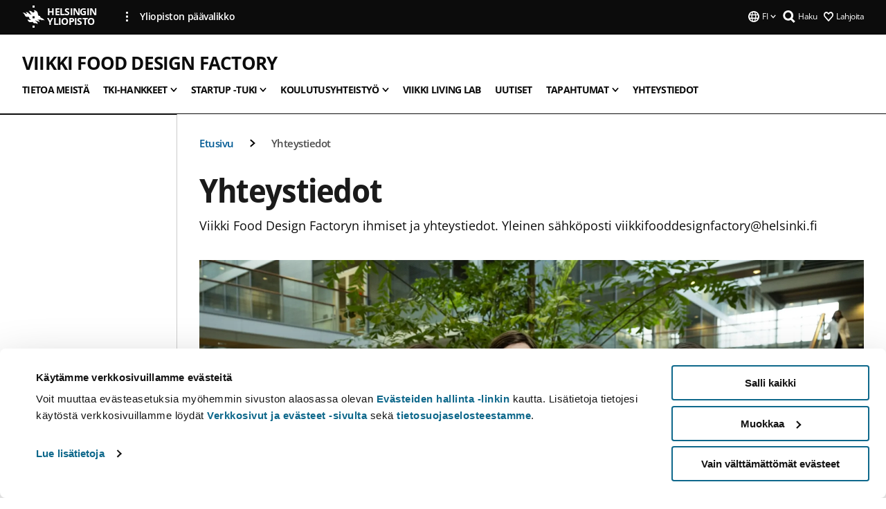

--- FILE ---
content_type: text/html; charset=UTF-8
request_url: https://www.helsinki.fi/fi/viikki-food-design-factory/yhteystiedot
body_size: 12080
content:

<!DOCTYPE html>
<html lang="fi" dir="ltr" prefix="og: https://ogp.me/ns#">
<head>
  <style>
    /* Hide Cookiebot branding as soon as page loads */
    #CybotCookiebotDialogHeader,
    #CybotCookiebotDialog.CybotEdge #CybotCookiebotDialogHeader {display: none !important;}
  </style>
  <script type="text/javascript" data-cookieconsent="ignore">
    window.dataLayer = window.dataLayer || [];
    function gtag() {
        dataLayer.push(arguments);
    }
    gtag("consent", "default", {
        ad_personalization: "denied",
        ad_storage: "denied",
        ad_user_data: "denied",
        analytics_storage: "denied",
        functionality_storage: "denied",
        personalization_storage: "denied",
        security_storage: "granted",
        wait_for_update: 500
    });
    gtag("set", "ads_data_redaction", true);
    gtag("set", "url_passthrough", true);
  </script>
  
      
  
  <meta charset="utf-8" />
<meta name="description" content="Viikki Food Design Factoryn ihmiset ja yhteystiedot. Yleinen sähköposti viikkifooddesignfactory@helsinki.fi" />
<link rel="canonical" href="https://www.helsinki.fi/fi/viikki-food-design-factory/yhteystiedot" />
<meta property="og:site_name" content="Helsingin yliopisto" />
<meta property="og:type" content="website" />
<meta property="og:url" content="https://www.helsinki.fi/fi/viikki-food-design-factory/yhteystiedot" />
<meta property="og:title" content="Yhteystiedot | Viikki Food Design Factory | Helsingin yliopisto" />
<meta property="og:description" content="Viikki Food Design Factoryn ihmiset ja yhteystiedot. Yleinen sähköposti viikkifooddesignfactory@helsinki.fi" />
<meta property="og:image" content="https://www.helsinki.fi/assets/drupal/styles/og_images/s3/media-image/VFDF_team_2025_1920x960.jpg?itok=ehx3X64u" />
<meta name="twitter:card" content="summary_large_image" />
<meta name="twitter:description" content="Viikki Food Design Factoryn ihmiset ja yhteystiedot. Yleinen sähköposti viikkifooddesignfactory@helsinki.fi" />
<meta name="twitter:title" content="Yhteystiedot | Viikki Food Design Factory | Helsingin yliopisto" />
<meta name="twitter:image" content="https://www.helsinki.fi/assets/drupal/styles/og_images/s3/media-image/VFDF_team_2025_1920x960.jpg?itok=ehx3X64u" />
<meta name="Generator" content="Drupal 10 (https://www.drupal.org)" />
<meta name="MobileOptimized" content="width" />
<meta name="HandheldFriendly" content="true" />
<meta name="viewport" content="width=device-width, initial-scale=1.0" />
<script id="Cookiebot" src="https://consent.cookiebot.com/uc.js" data-cbid="e422c4ee-0ebe-400c-b22b-9c74b6faeac3" async fetchpriority="high"></script>
<script type="application/ld+json">{
    "@context": "https://schema.org",
    "@type": "BreadcrumbList",
    "itemListElement": [
        {
            "@type": "ListItem",
            "position": 1,
            "name": "Etusivu",
            "item": "https://www.helsinki.fi/fi"
        },
        {
            "@type": "ListItem",
            "position": 2,
            "name": "Viikki Food Design Factory",
            "item": "https://www.helsinki.fi/fi/viikki-food-design-factory"
        }
    ]
}</script>
<link rel="icon" href="/themes/custom/helsingin_yliopisto/favicon.ico" type="image/vnd.microsoft.icon" />
<link rel="alternate" hreflang="fi" href="https://www.helsinki.fi/fi/viikki-food-design-factory/yhteystiedot" />
<link rel="alternate" hreflang="en" href="https://www.helsinki.fi/en/viikki-food-design-factory/contact" />
<link rel="preload" href="https://www.helsinki.fi/assets/drupal/styles/prominent_image_2_1_tablet/s3/media-image/VFDF_team_2025_1920x960.jpg.webp?itok=Uvf38lT4" as="image" fetchpriority="high" />
<link rel="modulepreload" href="/themes/custom/helsingin_yliopisto/dist/hudslib-0.9.6/esm/globalScript-3f479486.js" as="script" crossorigin fetchpriority="high" />
<link rel="modulepreload" href="/themes/custom/helsingin_yliopisto/dist/hudslib-0.9.6/esm/huds-lib.js" as="script" crossorigin fetchpriority="high" />
<link rel="modulepreload" href="/themes/custom/helsingin_yliopisto/dist/hudslib-0.9.6/esm/hy-box.entry.js" as="script" crossorigin fetchpriority="high" />
<link rel="modulepreload" href="/themes/custom/helsingin_yliopisto/dist/hudslib-0.9.6/esm/hy-breadcrumbs_15.entry.js" as="script" crossorigin fetchpriority="high" />
<link rel="modulepreload" href="/themes/custom/helsingin_yliopisto/dist/hudslib-0.9.6/esm/hy-icon-caret-down.entry.js" as="script" crossorigin fetchpriority="high" />
<link rel="modulepreload" href="/themes/custom/helsingin_yliopisto/dist/hudslib-0.9.6/esm/hy-icon-caret-left.entry.js" as="script" crossorigin fetchpriority="high" />
<link rel="modulepreload" href="/themes/custom/helsingin_yliopisto/dist/hudslib-0.9.6/esm/hy-icon-caret-right.entry.js" as="script" crossorigin fetchpriority="high" />
<link rel="modulepreload" href="/themes/custom/helsingin_yliopisto/dist/hudslib-0.9.6/esm/hy-icon-caret-up.entry.js" as="script" crossorigin fetchpriority="high" />
<link rel="modulepreload" href="/themes/custom/helsingin_yliopisto/dist/hudslib-0.9.6/esm/hy-icon-globe.entry.js" as="script" crossorigin fetchpriority="high" />
<link rel="modulepreload" href="/themes/custom/helsingin_yliopisto/dist/hudslib-0.9.6/esm/hy-icon-heart-support.entry.js" as="script" crossorigin fetchpriority="high" />
<link rel="modulepreload" href="/themes/custom/helsingin_yliopisto/dist/hudslib-0.9.6/esm/hy-icon-hy-logo.entry.js" as="script" crossorigin fetchpriority="high" />
<link rel="modulepreload" href="/themes/custom/helsingin_yliopisto/dist/hudslib-0.9.6/esm/hy-icon-search.entry.js" as="script" crossorigin fetchpriority="high" />
<link rel="modulepreload" href="/themes/custom/helsingin_yliopisto/dist/hudslib-0.9.6/esm/hy-image.entry.js" as="script" crossorigin fetchpriority="high" />
<link rel="modulepreload" href="/themes/custom/helsingin_yliopisto/dist/hudslib-0.9.6/esm/hy-main.entry.js" as="script" crossorigin fetchpriority="high" />
<link rel="modulepreload" href="/themes/custom/helsingin_yliopisto/dist/hudslib-0.9.6/esm/index-2ffe17c9.js" as="script" crossorigin fetchpriority="high" />
<link rel="modulepreload" href="/themes/custom/helsingin_yliopisto/dist/hudslib-0.9.6/esm/utils-1e7f5184.js" as="script" crossorigin fetchpriority="high" />
<link rel="preload" href="/themes/custom/helsingin_yliopisto/dist/hudslib/fonts/Open-Sans-600/Open-Sans-600.woff2" as="font" crossorigin fetchpriority="high" />
<link rel="preload" href="/themes/custom/helsingin_yliopisto/dist/hudslib/fonts/Open-Sans-regular/Open-Sans-regular.woff2" as="font" crossorigin fetchpriority="high" />

  <title>Yhteystiedot | Viikki Food Design Factory | Helsingin yliopisto</title>
  <link rel="stylesheet" media="all" href="/sites/default/files/css/css_kq4gKku6-phsWZ6n98t6GZmGgAB8OqQhik_D4hOZ5t0.css?delta=0&amp;language=fi&amp;theme=helsingin_yliopisto&amp;include=eJyNzUEKAjEMheELNTNHktTGNhCT0LQjc3sHXIjQhdufj_caSbBW1tspbM4xbC8UXBXijEFPEM6pLVQVyygQ40pal2Q2-Nn6C8HDdMSSHlzI3Pq4fg-mF9wjkmPH2tFb7KVPR9m-ZZvqMwtHo5I-83vGoDd-_WIJ" />
<link rel="stylesheet" media="all" href="/sites/default/files/css/css_VXKvNx9KHusFoR9cDy2zR45Z_QZ7HfXoShmJNvakuyM.css?delta=1&amp;language=fi&amp;theme=helsingin_yliopisto&amp;include=eJyNzUEKAjEMheELNTNHktTGNhCT0LQjc3sHXIjQhdufj_caSbBW1tspbM4xbC8UXBXijEFPEM6pLVQVyygQ40pal2Q2-Nn6C8HDdMSSHlzI3Pq4fg-mF9wjkmPH2tFb7KVPR9m-ZZvqMwtHo5I-83vGoDd-_WIJ" />

  <script src="/themes/custom/helsingin_yliopisto/dist/hudslib-0.9.6/esm/huds-lib.js?v=0.9.6" type="module" defer fetchpriority="high"></script>
<script src="/themes/custom/helsingin_yliopisto/dist/hudslib-0.9.6/huds-lib/huds-lib.esm.js?v=0.9.6" nomodule defer></script>
<script src="/themes/custom/helsingin_yliopisto/dist/uhds-1.0.1/component-library/component-library.esm.js?v=1.0.1" type="module" defer fetchpriority="high"></script>


  <link rel="preconnect" href="//customer.cludo.com"/>
  <link rel="preconnect" href="//consent.cookiebot.com"/>
  <link rel="dns-prefetch" href="//siteimproveanalytics.com"/>
  <link rel="dns-prefetch" href="//d2oarllo6tn86.cloudfront.net" />
  <link rel="dns-prefetch" href="//connect.facebook.net" />

  <link rel="preload" href="https://customer.cludo.com/assets/2594/11998/cludo-search.min.css" as="style" onload="this.onload=null;this.rel='stylesheet'">
  <noscript><link rel="stylesheet" href="https://customer.cludo.com/assets/2594/11998/cludo-search.min.css"></noscript>

  
        <style>
    html :not(:defined){visibility:hidden}html.prerendered :not(:defined){visibility:visible}.visually-hidden{position:absolute!important;overflow:hidden;clip:rect(1px,1px,1px,1px);width:1px;height:1px;word-wrap:normal}
  </style>
</head>
<body class="ct--content_page is-group-page">
  <!-- Google Tag Manager (noscript) -->
  <noscript><iframe src="https://www.googletagmanager.com/ns.html?id=GTM-5PMSGQ"
  height="0" width="0" style="display:none;visibility:hidden"></iframe></noscript>
  <!-- End Google Tag Manager (noscript) -->

    <ds-store ds-language="fi"></ds-store>

    <a href="#main-content" class="visually-hidden focusable">
      Hyppää pääsisältöön
  </a>
  
    <div class="dialog-off-canvas-main-canvas" data-off-canvas-main-canvas>
    
<div class="layout-container">

  

  <header role="banner">
    
  <div class="hy-region--header">
    
              
                              
                                                                                  
        
                
                                                                                                                  
                              
                                                                                  
        
                
                                                                                                                  
                                                                                                
                                                                                                
                              
                                                                                  
        
                
                                                                                                                  
                                                                                                
                              
                                                                                  
        
                
                              
                                                                                  
        
                
                              
                                                                                  
        
                
                                                                                                                  
                                                                                                
                                                                                                
                                                                                                
                                                                                                
                              
                                                                                  
        
                
                              
                                                                                                    
        
                
                  
                                                                                                          
                                                                                        
                                                                                        
                                                                                        
                                                                                        
                                                                                        
                      
            <hy-site-header
      is-group="true"
      is-luomus-group = "false"
      is-beta-group = "false"
      group-type = "generic_site_group_menu"
      group-logo-url=""
      research-group-label = "Tutkimusryhmä"
      site-label="Helsingin yliopisto"
      site-url="/fi"
      logo-label="Viikki Food Design Factory"
      logo-url="/fi/viikki-food-design-factory"
      menu-label="Valikko"
      menu-label-close="Sulje"
      data-menu-language="[{&quot;langCode&quot;:&quot;fi&quot;,&quot;abbr&quot;:&quot;SUOMI&quot;,&quot;label&quot;:&quot;SUOMI (FI)&quot;,&quot;isActive&quot;:true,&quot;url&quot;:&quot;\/fi\/viikki-food-design-factory\/yhteystiedot&quot;},{&quot;langCode&quot;:&quot;sv&quot;,&quot;abbr&quot;:&quot;SVENSKA&quot;,&quot;label&quot;:&quot;SVENSKA (SV)&quot;,&quot;isActive&quot;:false,&quot;isDisabled&quot;:true},{&quot;langCode&quot;:&quot;en&quot;,&quot;abbr&quot;:&quot;ENGLISH&quot;,&quot;label&quot;:&quot;ENGLISH (EN)&quot;,&quot;isActive&quot;:false,&quot;url&quot;:&quot;\/en\/viikki-food-design-factory\/contact&quot;}]"
      data-menu-donate="[{&quot;label&quot;:&quot;Lahjoita&quot;,&quot;url&quot;:&quot;https:\/\/www.helsinki.fi\/fi\/innovaatiot-ja-yhteistyo\/lahjoittajille&quot;}]"
      data-site-header-labels="{&quot;menu_labels&quot;:{&quot;open&quot;:&quot;Avaa mobiilivalikko&quot;,&quot;close&quot;:&quot;Sulje mobiilivalikko&quot;,&quot;expand&quot;:&quot;Avaa alavalikko&quot;,&quot;return&quot;:&quot;Palaa edelliselle tasolle&quot;,&quot;home&quot;:&quot;Etusivu&quot;,&quot;main&quot;:&quot;P\u00e4\u00e4valikko&quot;,&quot;front_page&quot;:&quot;Yliopiston p\u00e4\u00e4sivuston etusivu&quot;},&quot;search_labels&quot;:{&quot;label&quot;:&quot;Haku&quot;,&quot;open&quot;:&quot;Haku&quot;,&quot;close&quot;:&quot;Haku&quot;},&quot;language_labels&quot;:{&quot;open&quot;:&quot;Avaa kielivalikko&quot;,&quot;close&quot;:&quot;Sulje kielivalikko&quot;},&quot;group_pages&quot;:{&quot;university_main_menu&quot;:&quot;Yliopiston p\u00e4\u00e4valikko&quot;,&quot;university_home_page&quot;:&quot;Yliopiston p\u00e4\u00e4sivuston etusivu&quot;,&quot;university_front_page&quot;:&quot;Yliopiston p\u00e4\u00e4sivuston etusivu&quot;}}"
      data-site-search-labels="{&quot;search_description&quot;:&quot;verkkosivuja, koulutuksia, ihmisi\u00e4, tutkimusryhmi\u00e4, jne.&quot;,&quot;search_placeholder&quot;:&quot;Mit\u00e4 haluat l\u00f6yt\u00e4\u00e4\u2026&quot;,&quot;search_label&quot;:&quot;Haku&quot;,&quot;search_close_label&quot;:&quot;Sulje haku&quot;,&quot;search_tools_label&quot;:&quot;Muita hakuja&quot;}"
      data-search-tools="null"
      data-main-menu-links="[{&quot;menuLinkId&quot;:&quot;63f4f6442422ca177f00743629b5994d&quot;,&quot;isActive&quot;:&quot;false&quot;,&quot;isExternal&quot;:false,&quot;label&quot;:&quot;Ajankohtaista&quot;,&quot;url&quot;:&quot;\/fi\/ajankohtaista&quot;,&quot;description&quot;:&quot;&quot;,&quot;closeButtonTitle&quot;:&quot;Sulje&quot;},{&quot;menuLinkId&quot;:&quot;591a86b9327b5763c6c289649e6923f8&quot;,&quot;isActive&quot;:&quot;false&quot;,&quot;isExternal&quot;:false,&quot;label&quot;:&quot;Hakeminen ja opetus&quot;,&quot;url&quot;:&quot;\/fi\/hakeminen-ja-opetus&quot;,&quot;description&quot;:&quot;&quot;,&quot;closeButtonTitle&quot;:&quot;Sulje&quot;},{&quot;menuLinkId&quot;:&quot;20a9347d42cacf33fdf0da96e8ec238a&quot;,&quot;isActive&quot;:&quot;false&quot;,&quot;isExternal&quot;:false,&quot;label&quot;:&quot;Tutkimus&quot;,&quot;url&quot;:&quot;\/fi\/tutkimus&quot;,&quot;description&quot;:&quot;&quot;,&quot;closeButtonTitle&quot;:&quot;Sulje&quot;},{&quot;menuLinkId&quot;:&quot;6c099bb1bea1c2631c282ade15013bd1&quot;,&quot;isActive&quot;:&quot;false&quot;,&quot;isExternal&quot;:false,&quot;label&quot;:&quot;Innovaatiot ja yhteisty\u00f6&quot;,&quot;url&quot;:&quot;\/fi\/innovaatiot-ja-yhteistyo&quot;,&quot;description&quot;:&quot;&quot;,&quot;closeButtonTitle&quot;:&quot;Sulje&quot;},{&quot;menuLinkId&quot;:&quot;322fc36f6e31d72918156d55746e747c&quot;,&quot;isActive&quot;:&quot;false&quot;,&quot;isExternal&quot;:false,&quot;label&quot;:&quot;Tutustu meihin&quot;,&quot;url&quot;:&quot;\/fi\/tutustu-meihin&quot;,&quot;description&quot;:&quot;&quot;,&quot;closeButtonTitle&quot;:&quot;Sulje&quot;},{&quot;menuLinkId&quot;:&quot;0944346263aeb9eddd52890adeeb92b1&quot;,&quot;isActive&quot;:&quot;false&quot;,&quot;isExternal&quot;:false,&quot;label&quot;:&quot;Tiedekunnat ja yksik\u00f6t&quot;,&quot;url&quot;:&quot;\/fi\/tiedekunnat-ja-yksikot&quot;,&quot;description&quot;:&quot;&quot;,&quot;closeButtonTitle&quot;:&quot;Sulje&quot;}]"
    >
      <nav
        role="navigation"
        class="hy-site-header__menu-desktop is-group is-dropdown js-hy-desktop-navigation"
        slot="menu"
        is-group="true"
        is-dropdown="true"
      >
                                  <ul class="hy-desktop-menu hy-menu">
                                            <li
            class='hy-desktop-menu__item'
          >
            <a
                            href="/fi/viikki-food-design-factory/tietoa-meista"
              target=_self
              class='hy-desktop-menu__button'
              menu-link-id="0a64e6cc4ce3d394ffcdc4014c8daa5b"
              aria-haspopup="menu"
            >
                              <span class="label">Tietoa meistä</span>
                          </a>
          </li>
                                    <li class="hy-desktop-menu__item">
            <button
              tabindex="0"
              type="button"
              class="hy-desktop-menu__button"
              data-link-id="cc4e533bf59269357786ef2d706abaaa"
              aria-expanded="false"

            >
              <span>TKI-hankkeet</span>
              <hy-icon icon='hy-icon-caret-down' size=32 />
            </button>
            <section class="hy-desktop-menu__panel is-dropdown" aria-hidden="true">
              <div class="hy-desktop-menu__panel-container">
                <div class="hy-desktop-menu__panel-menu">
                  <div class="hy-desktop-menu__panel-header">
                    <hy-icon icon='hy-icon-arrow-right' size=24></hy-icon>
                    <a  href="/fi/viikki-food-design-factory/tutkimus-kehitys-ja-innovaatiohankkeet" data-menu-link-id="cc4e533bf59269357786ef2d706abaaa">
                      TKI-hankkeet
                    </a>
                                      </div>
                                    <div class="hy-desktop-menu__panel-content ">
                    <ul class='hy-desktop-menu__panel-links hy-desktop-menu__panel-links--menu' menu-link-id=cc4e533bf59269357786ef2d706abaaa>
                                                <li class="hy-desktop-menu__panel-links-item">
                                                        <a class="hy-desktop-menu__panel-link" href=https://www.helsinki.fi/fi/projektit/food-systemicity target=_blank>
                              <hy-icon icon='hy-icon-caret-right' size=10></hy-icon>
                              <span>
                                Food SystemiCity
                                                                  <hy-icon icon='hy-icon-arrow-right' size=12 />
                                                              </span>
                            </a>
                          </li>
                                          </ul>
                  </div>
                </div>
              </div>
            </section>
          </li>
                                    <li class="hy-desktop-menu__item">
            <button
              tabindex="0"
              type="button"
              class="hy-desktop-menu__button"
              data-link-id="330a9d4ed8ef0c903f4b5e743ec57b98"
              aria-expanded="false"

            >
              <span>Startup -tuki</span>
              <hy-icon icon='hy-icon-caret-down' size=32 />
            </button>
            <section class="hy-desktop-menu__panel is-dropdown" aria-hidden="true">
              <div class="hy-desktop-menu__panel-container">
                <div class="hy-desktop-menu__panel-menu">
                  <div class="hy-desktop-menu__panel-header">
                    <hy-icon icon='hy-icon-arrow-right' size=24></hy-icon>
                    <a  href="/fi/viikki-food-design-factory/tukea-startup-yrityksille" data-menu-link-id="330a9d4ed8ef0c903f4b5e743ec57b98">
                      Startup -tuki
                    </a>
                                      </div>
                                    <div class="hy-desktop-menu__panel-content ">
                    <ul class='hy-desktop-menu__panel-links hy-desktop-menu__panel-links--menu' menu-link-id=330a9d4ed8ef0c903f4b5e743ec57b98>
                                                <li class="hy-desktop-menu__panel-links-item">
                                                        <a class="hy-desktop-menu__panel-link" href=/fi/viikki-food-design-factory/startup-tuki/data-farm-value-haaste-startupeille target=_self>
                              <hy-icon icon='hy-icon-caret-right' size=10></hy-icon>
                              <span>
                                Data for Farm Value -haaste
                                                              </span>
                            </a>
                          </li>
                                                <li class="hy-desktop-menu__panel-links-item">
                                                        <a class="hy-desktop-menu__panel-link" href=/fi/viikki-food-design-factory/startup-tuki/eit-food-accelerator-network-helsinki-hub target=_self>
                              <hy-icon icon='hy-icon-caret-right' size=10></hy-icon>
                              <span>
                                EIT Food Accelerator Network – Helsinki Hub
                                                              </span>
                            </a>
                          </li>
                                                <li class="hy-desktop-menu__panel-links-item">
                                                        <a class="hy-desktop-menu__panel-link" href=/fi/viikki-food-design-factory/startup-tuki/idattamo-ohjelma target=_self>
                              <hy-icon icon='hy-icon-caret-right' size=10></hy-icon>
                              <span>
                                Idättämö-ohjelma
                                                              </span>
                            </a>
                          </li>
                                          </ul>
                  </div>
                </div>
              </div>
            </section>
          </li>
                                    <li class="hy-desktop-menu__item">
            <button
              tabindex="0"
              type="button"
              class="hy-desktop-menu__button"
              data-link-id="253fc1741380ee0c431de10ac4358321"
              aria-expanded="false"

            >
              <span>Koulutusyhteistyö</span>
              <hy-icon icon='hy-icon-caret-down' size=32 />
            </button>
            <section class="hy-desktop-menu__panel is-dropdown" aria-hidden="true">
              <div class="hy-desktop-menu__panel-container">
                <div class="hy-desktop-menu__panel-menu">
                  <div class="hy-desktop-menu__panel-header">
                    <hy-icon icon='hy-icon-arrow-right' size=24></hy-icon>
                    <a  href="/fi/viikki-food-design-factory/koulutusyhteistyo" data-menu-link-id="253fc1741380ee0c431de10ac4358321">
                      Koulutusyhteistyö
                    </a>
                                      </div>
                                    <div class="hy-desktop-menu__panel-content ">
                    <ul class='hy-desktop-menu__panel-links hy-desktop-menu__panel-links--menu' menu-link-id=253fc1741380ee0c431de10ac4358321>
                                                <li class="hy-desktop-menu__panel-links-item">
                                                        <a class="hy-desktop-menu__panel-link" href=/fi/viikki-food-design-factory/koulutusyhteistyo/eit-food-solutions-masterclass-2025 target=_self>
                              <hy-icon icon='hy-icon-caret-right' size=10></hy-icon>
                              <span>
                                EIT Food solutions masterclass 2025
                                                              </span>
                            </a>
                          </li>
                                                <li class="hy-desktop-menu__panel-links-item">
                                                        <a class="hy-desktop-menu__panel-link" href=/fi/viikki-food-design-factory/koulutusyhteistyo/kaupunkiviljelijapilotti-viikissa-kesalla-2025 target=_self>
                              <hy-icon icon='hy-icon-caret-right' size=10></hy-icon>
                              <span>
                                Kaupunkiviljelijäpilotti
                                                              </span>
                            </a>
                          </li>
                                          </ul>
                  </div>
                </div>
              </div>
            </section>
          </li>
                                    <li
            class='hy-desktop-menu__item'
          >
            <a
                            href="/fi/viikki-food-design-factory/viikki-living-lab"
              target=_self
              class='hy-desktop-menu__button'
              menu-link-id="0e2018ba52cf7a30e648c94bbb9edc75"
              aria-haspopup="menu"
            >
                              <span class="label">Viikki Living Lab</span>
                          </a>
          </li>
                                    <li
            class='hy-desktop-menu__item'
          >
            <a
                            href="/fi/viikki-food-design-factory/uutiset"
              target=_self
              class='hy-desktop-menu__button'
              menu-link-id="7c279a3bde0261f0b28da5f26a5e0884"
              aria-haspopup="menu"
            >
                              <span class="label">Uutiset</span>
                          </a>
          </li>
                                    <li class="hy-desktop-menu__item">
            <button
              tabindex="0"
              type="button"
              class="hy-desktop-menu__button"
              data-link-id="931783a24374f050580a8e77866fcddb"
              aria-expanded="false"

            >
              <span>Tapahtumat</span>
              <hy-icon icon='hy-icon-caret-down' size=32 />
            </button>
            <section class="hy-desktop-menu__panel is-dropdown" aria-hidden="true">
              <div class="hy-desktop-menu__panel-container">
                <div class="hy-desktop-menu__panel-menu">
                  <div class="hy-desktop-menu__panel-header">
                    <hy-icon icon='hy-icon-arrow-right' size=24></hy-icon>
                    <a  href="/fi/viikki-food-design-factory/tapahtumat" data-menu-link-id="931783a24374f050580a8e77866fcddb">
                      Tapahtumat
                    </a>
                                      </div>
                                    <div class="hy-desktop-menu__panel-content ">
                    <ul class='hy-desktop-menu__panel-links hy-desktop-menu__panel-links--menu' menu-link-id=931783a24374f050580a8e77866fcddb>
                                                <li class="hy-desktop-menu__panel-links-item">
                                                        <a class="hy-desktop-menu__panel-link" href=/fi/viikki-food-design-factory/tapahtumat/futures-food-hottest-tech-resilient-agriculture-and-circular-food-systems-19112025 target=_self>
                              <hy-icon icon='hy-icon-caret-right' size=10></hy-icon>
                              <span>
                                Futures of Food 19.11.2025
                                                              </span>
                            </a>
                          </li>
                                                <li class="hy-desktop-menu__panel-links-item">
                                                        <a class="hy-desktop-menu__panel-link" href=/fi/viikki-food-design-factory/tapahtumat/y-science-food-systems-pitching-competition-2025 target=_self>
                              <hy-icon icon='hy-icon-caret-right' size=10></hy-icon>
                              <span>
                                Y Science Food Systems Pitching Competition 19.11.2025
                                                              </span>
                            </a>
                          </li>
                                                <li class="hy-desktop-menu__panel-links-item">
                                                        <a class="hy-desktop-menu__panel-link" href=/fi/viikki-food-design-factory/tapahtumat/viikki-local-food-fair-1092025 target=_self>
                              <hy-icon icon='hy-icon-caret-right' size=10></hy-icon>
                              <span>
                                Viikki Local Food Fair 10.9.2025
                                                              </span>
                            </a>
                          </li>
                                                <li class="hy-desktop-menu__panel-links-item">
                                                        <a class="hy-desktop-menu__panel-link" href=/fi/viikki-food-design-factory/tapahtumat/viikki-local-food-fair target=_self>
                              <hy-icon icon='hy-icon-caret-right' size=10></hy-icon>
                              <span>
                                Viikki Local Food Fair 17.6.2025
                                                              </span>
                            </a>
                          </li>
                                                <li class="hy-desktop-menu__panel-links-item">
                                                        <a class="hy-desktop-menu__panel-link" href=/fi/viikki-food-design-factory/tapahtumat/food-startup-coworking-day target=_self>
                              <hy-icon icon='hy-icon-caret-right' size=10></hy-icon>
                              <span>
                                Food startup coworking day
                                                              </span>
                            </a>
                          </li>
                                          </ul>
                  </div>
                </div>
              </div>
            </section>
          </li>
                                    <li
            class='hy-desktop-menu__item'
          >
            <a
                              aria-current="page"
                            href="/fi/viikki-food-design-factory/yhteystiedot"
              target=_self
              class='hy-desktop-menu__button'
              menu-link-id="a424db628c70885bdb0b3070350482d7"
              aria-haspopup="menu"
            >
                              <span class="label">Yhteystiedot</span>
                          </a>
          </li>
              
          </ul>
            </nav>
      <nav role='navigation' class="hy-mobile-menu js-hy-mobile-navigation is-hidden" slot="menu_mobile">
        <section class="hy-mobile-menu__header">
          <div id="menu-bc-container" class="hy-mobile-menu__breadcrumbs">
            <button
              aria-label="Palaa takaisin etusivulle"
              class="hy-menu-mobile-breadcrumb is-hidden"
              data-home-label="Etusivu"
              data-current-label="Etusivu"
              data-main-nav-label="Päävalikko"
              data-prev-level="0"
              data-front-url="/fi"
            >
              <hy-icon icon='hy-icon-caret-left' class="is-hidden" size=10></hy-icon>
              <span class='hy-menu-mobile-breadcrumb__label'>Etusivu</span>
            </button>
            <a
              aria-label="Palaa takaisin etusivulle"
              class="hy-menu-mobile-breadcrumb__link"
              href="/fi/viikki-food-design-factory"
            >
              <hy-icon icon='hy-icon-caret-left' class="is-hidden" size=10></hy-icon>
              <span class='hy-menu-mobile-breadcrumb__label'>Etusivu</span>
            </a>
          </div>
          <button class="hy-mobile-menu__menu-close-button" aria-label="Close menu" disabled aria-hidden="true">
            <span>Close</span>
            <hy-icon icon='hy-icon-remove' size=16 />
          </button>
        </section>
        <section class="hy-mobile-menu__menu-container" data-mobile-menu="[{&quot;menu_link_id&quot;:&quot;470b3bad-1eaa-4b7e-969d-893d9eb7c213&quot;,&quot;menu_parent_id&quot;:null,&quot;in_active_trail&quot;:false,&quot;menu_link_title&quot;:&quot;Tietoa meist\u00e4&quot;,&quot;menu_link_uri&quot;:&quot;\/fi\/viikki-food-design-factory\/tietoa-meista&quot;,&quot;menu_link_level&quot;:1,&quot;menu_link_shortcuts&quot;:[]},{&quot;menu_link_id&quot;:&quot;00a2c39d-007e-428e-a7b0-8ef674d0ceda&quot;,&quot;menu_parent_id&quot;:null,&quot;in_active_trail&quot;:false,&quot;menu_link_title&quot;:&quot;TKI-hankkeet&quot;,&quot;menu_link_uri&quot;:&quot;\/fi\/viikki-food-design-factory\/tutkimus-kehitys-ja-innovaatiohankkeet&quot;,&quot;menu_link_level&quot;:1,&quot;menu_link_shortcuts&quot;:[],&quot;menu_link_children&quot;:[{&quot;menu_link_id&quot;:&quot;c73e75c3-be5d-4f7f-b9a8-cd6806bf01e8&quot;,&quot;menu_parent_id&quot;:&quot;00a2c39d-007e-428e-a7b0-8ef674d0ceda&quot;,&quot;in_active_trail&quot;:false,&quot;menu_link_title&quot;:&quot;Food SystemiCity&quot;,&quot;menu_link_uri&quot;:&quot;https:\/\/www.helsinki.fi\/fi\/projektit\/food-systemicity&quot;,&quot;menu_link_level&quot;:2,&quot;menu_link_shortcuts&quot;:[]}]},{&quot;menu_link_id&quot;:&quot;2c71cf8d-65d7-46e3-882a-ae9aa4fedba2&quot;,&quot;menu_parent_id&quot;:null,&quot;in_active_trail&quot;:false,&quot;menu_link_title&quot;:&quot;Startup -tuki&quot;,&quot;menu_link_uri&quot;:&quot;\/fi\/viikki-food-design-factory\/tukea-startup-yrityksille&quot;,&quot;menu_link_level&quot;:1,&quot;menu_link_shortcuts&quot;:[],&quot;menu_link_children&quot;:[{&quot;menu_link_id&quot;:&quot;3fca30b6-22f3-4b34-a67c-5cf051f54aed&quot;,&quot;menu_parent_id&quot;:&quot;2c71cf8d-65d7-46e3-882a-ae9aa4fedba2&quot;,&quot;in_active_trail&quot;:false,&quot;menu_link_title&quot;:&quot;Data for Farm Value -haaste&quot;,&quot;menu_link_uri&quot;:&quot;\/fi\/viikki-food-design-factory\/startup-tuki\/data-farm-value-haaste-startupeille&quot;,&quot;menu_link_level&quot;:2,&quot;menu_link_shortcuts&quot;:[]},{&quot;menu_link_id&quot;:&quot;b8d39481-b475-4621-806b-37584fd9b7f4&quot;,&quot;menu_parent_id&quot;:&quot;2c71cf8d-65d7-46e3-882a-ae9aa4fedba2&quot;,&quot;in_active_trail&quot;:false,&quot;menu_link_title&quot;:&quot;EIT Food Accelerator Network \u2013 Helsinki Hub&quot;,&quot;menu_link_uri&quot;:&quot;\/fi\/viikki-food-design-factory\/startup-tuki\/eit-food-accelerator-network-helsinki-hub&quot;,&quot;menu_link_level&quot;:2,&quot;menu_link_shortcuts&quot;:[]},{&quot;menu_link_id&quot;:&quot;af722370-f143-44b8-a1a2-1adcd977dfd1&quot;,&quot;menu_parent_id&quot;:&quot;2c71cf8d-65d7-46e3-882a-ae9aa4fedba2&quot;,&quot;in_active_trail&quot;:false,&quot;menu_link_title&quot;:&quot;Id\u00e4tt\u00e4m\u00f6-ohjelma&quot;,&quot;menu_link_uri&quot;:&quot;\/fi\/viikki-food-design-factory\/startup-tuki\/idattamo-ohjelma&quot;,&quot;menu_link_level&quot;:2,&quot;menu_link_shortcuts&quot;:[]}]},{&quot;menu_link_id&quot;:&quot;73468831-6879-429b-8dfc-223b2c4d6068&quot;,&quot;menu_parent_id&quot;:null,&quot;in_active_trail&quot;:false,&quot;menu_link_title&quot;:&quot;Koulutusyhteisty\u00f6&quot;,&quot;menu_link_uri&quot;:&quot;\/fi\/viikki-food-design-factory\/koulutusyhteistyo&quot;,&quot;menu_link_level&quot;:1,&quot;menu_link_shortcuts&quot;:[],&quot;menu_link_children&quot;:[{&quot;menu_link_id&quot;:&quot;e1cfb112-20dd-4220-a548-3f61b5a20e59&quot;,&quot;menu_parent_id&quot;:&quot;73468831-6879-429b-8dfc-223b2c4d6068&quot;,&quot;in_active_trail&quot;:false,&quot;menu_link_title&quot;:&quot;EIT Food solutions masterclass 2025&quot;,&quot;menu_link_uri&quot;:&quot;\/fi\/viikki-food-design-factory\/koulutusyhteistyo\/eit-food-solutions-masterclass-2025&quot;,&quot;menu_link_level&quot;:2,&quot;menu_link_shortcuts&quot;:[]},{&quot;menu_link_id&quot;:&quot;ec4c5ee6-aa70-4a1a-af37-40bbb755a16d&quot;,&quot;menu_parent_id&quot;:&quot;73468831-6879-429b-8dfc-223b2c4d6068&quot;,&quot;in_active_trail&quot;:false,&quot;menu_link_title&quot;:&quot;Kaupunkiviljelij\u00e4pilotti&quot;,&quot;menu_link_uri&quot;:&quot;\/fi\/viikki-food-design-factory\/koulutusyhteistyo\/kaupunkiviljelijapilotti-viikissa-kesalla-2025&quot;,&quot;menu_link_level&quot;:2,&quot;menu_link_shortcuts&quot;:[]}]},{&quot;menu_link_id&quot;:&quot;c071d4b0-8b82-4147-bc4a-8efbeeacb12b&quot;,&quot;menu_parent_id&quot;:null,&quot;in_active_trail&quot;:false,&quot;menu_link_title&quot;:&quot;Viikki Living Lab&quot;,&quot;menu_link_uri&quot;:&quot;\/fi\/viikki-food-design-factory\/viikki-living-lab&quot;,&quot;menu_link_level&quot;:1,&quot;menu_link_shortcuts&quot;:[]},{&quot;menu_link_id&quot;:&quot;0649dc87-6f68-4f8c-86b2-ba0d0da09996&quot;,&quot;menu_parent_id&quot;:null,&quot;in_active_trail&quot;:false,&quot;menu_link_title&quot;:&quot;Uutiset&quot;,&quot;menu_link_uri&quot;:&quot;\/fi\/viikki-food-design-factory\/uutiset&quot;,&quot;menu_link_level&quot;:1,&quot;menu_link_shortcuts&quot;:[]},{&quot;menu_link_id&quot;:&quot;80b60675-3ef1-473a-b313-e36db2f277a4&quot;,&quot;menu_parent_id&quot;:null,&quot;in_active_trail&quot;:false,&quot;menu_link_title&quot;:&quot;Tapahtumat&quot;,&quot;menu_link_uri&quot;:&quot;\/fi\/viikki-food-design-factory\/tapahtumat&quot;,&quot;menu_link_level&quot;:1,&quot;menu_link_shortcuts&quot;:[],&quot;menu_link_children&quot;:[{&quot;menu_link_id&quot;:&quot;edc6e1d6-fe3a-41cd-bc07-4c059dd6a463&quot;,&quot;menu_parent_id&quot;:&quot;80b60675-3ef1-473a-b313-e36db2f277a4&quot;,&quot;in_active_trail&quot;:false,&quot;menu_link_title&quot;:&quot;Futures of Food 19.11.2025&quot;,&quot;menu_link_uri&quot;:&quot;\/fi\/viikki-food-design-factory\/tapahtumat\/futures-food-hottest-tech-resilient-agriculture-and-circular-food-systems-19112025&quot;,&quot;menu_link_level&quot;:2,&quot;menu_link_shortcuts&quot;:[]},{&quot;menu_link_id&quot;:&quot;5ed6ca99-b62c-472a-b78c-e76d8e9e502a&quot;,&quot;menu_parent_id&quot;:&quot;80b60675-3ef1-473a-b313-e36db2f277a4&quot;,&quot;in_active_trail&quot;:false,&quot;menu_link_title&quot;:&quot;Y Science Food Systems Pitching Competition 19.11.2025&quot;,&quot;menu_link_uri&quot;:&quot;\/fi\/viikki-food-design-factory\/tapahtumat\/y-science-food-systems-pitching-competition-2025&quot;,&quot;menu_link_level&quot;:2,&quot;menu_link_shortcuts&quot;:[]},{&quot;menu_link_id&quot;:&quot;79c4f351-c6c7-4840-8a8d-acb7e1ead65f&quot;,&quot;menu_parent_id&quot;:&quot;80b60675-3ef1-473a-b313-e36db2f277a4&quot;,&quot;in_active_trail&quot;:false,&quot;menu_link_title&quot;:&quot;Viikki Local Food Fair 10.9.2025&quot;,&quot;menu_link_uri&quot;:&quot;\/fi\/viikki-food-design-factory\/tapahtumat\/viikki-local-food-fair-1092025&quot;,&quot;menu_link_level&quot;:2,&quot;menu_link_shortcuts&quot;:[]},{&quot;menu_link_id&quot;:&quot;f3317bb7-b9a3-4717-b5dd-014b86e5fb8a&quot;,&quot;menu_parent_id&quot;:&quot;80b60675-3ef1-473a-b313-e36db2f277a4&quot;,&quot;in_active_trail&quot;:false,&quot;menu_link_title&quot;:&quot;Viikki Local Food Fair 17.6.2025&quot;,&quot;menu_link_uri&quot;:&quot;\/fi\/viikki-food-design-factory\/tapahtumat\/viikki-local-food-fair&quot;,&quot;menu_link_level&quot;:2,&quot;menu_link_shortcuts&quot;:[]},{&quot;menu_link_id&quot;:&quot;550235b1-e1ea-4205-8092-ef9d04d49a6c&quot;,&quot;menu_parent_id&quot;:&quot;80b60675-3ef1-473a-b313-e36db2f277a4&quot;,&quot;in_active_trail&quot;:false,&quot;menu_link_title&quot;:&quot;Food startup coworking day&quot;,&quot;menu_link_uri&quot;:&quot;\/fi\/viikki-food-design-factory\/tapahtumat\/food-startup-coworking-day&quot;,&quot;menu_link_level&quot;:2,&quot;menu_link_shortcuts&quot;:[]}]},{&quot;menu_link_id&quot;:&quot;cff68006-5cfb-4bdd-9b56-1a3bece069c9&quot;,&quot;menu_parent_id&quot;:null,&quot;in_active_trail&quot;:true,&quot;menu_link_title&quot;:&quot;Yhteystiedot&quot;,&quot;menu_link_uri&quot;:&quot;\/fi\/viikki-food-design-factory\/yhteystiedot&quot;,&quot;menu_link_level&quot;:1,&quot;menu_link_shortcuts&quot;:[]}]">
                  </section>
              </nav>
    </hy-site-header>
  

  </div>

  </header>

  
  

  

  

  
    <hy-main role="main" has-sidebar=true>
      <a id="main-content" tabindex="-1"></a>      <div class="layout-content">
        
<div class="hy-main-content-wrapper">
            </div>
                  
  <div class="hy-region--content">
    <div data-drupal-messages-fallback class="hidden"></div><div id="block-breadcrumbs-2">
  
    
      
  
                                              
                  
              
                    <div class="hy-main-content-wrapper">
        <hy-breadcrumbs variant='' data-items='[{&quot;text&quot;:&quot;Etusivu&quot;,&quot;url&quot;:&quot;\/fi\/viikki-food-design-factory&quot;},{&quot;text&quot;:&quot;Yhteystiedot&quot;,&quot;url&quot;:&quot;&quot;}]'>
      </hy-breadcrumbs>
    </div>

            

  </div>
<div class="node node--type-content-page node--view-mode-full ds-1col clearfix is-content-page">


      
            <div class="hy-main-content-wrapper">
        <div class="page-title__wrapper page-title__wrapper--common">
          <h1 class="page-title__h1 page-title__h1--common">
            Yhteystiedot
          </h1>
        </div>
      </div>
      
                    <div class="hy-main-content-wrapper">
              <hy-ingress>Viikki Food Design Factoryn ihmiset ja yhteystiedot. Yleinen sähköposti viikkifooddesignfactory@helsinki.fi</hy-ingress>
          </div>
            
                    
          <div class="hy-main-content-wrapper">
          <hy-prominent-image
                    image-url="/assets/drupal/styles/16_8_l/s3/media-image/VFDF_team_2025_1920x960.jpg.webp?itok=aJf7zwkV"
          source-set="[{&quot;src&quot;:&quot;\/assets\/drupal\/styles\/16_8_xl\/s3\/media-image\/VFDF_team_2025_1920x960.jpg.webp?itok=fujWdDsh 1x, \/assets\/drupal\/styles\/16_8_xl_x2\/s3\/media-image\/VFDF_team_2025_1920x960.jpg.webp?itok=lko_ej43 2x&quot;,&quot;media&quot;:&quot;all and (min-width: 1200px)&quot;,&quot;type&quot;:&quot;image\/webp&quot;},{&quot;src&quot;:&quot;\/assets\/drupal\/styles\/16_8_l\/s3\/media-image\/VFDF_team_2025_1920x960.jpg.webp?itok=aJf7zwkV 1x, \/assets\/drupal\/styles\/16_8_l_x2_\/s3\/media-image\/VFDF_team_2025_1920x960.jpg.webp?itok=mv8XNajN 2x&quot;,&quot;media&quot;:&quot;all and (min-width: 960px)&quot;,&quot;type&quot;:&quot;image\/webp&quot;},{&quot;src&quot;:&quot;\/assets\/drupal\/styles\/16_8_m\/s3\/media-image\/VFDF_team_2025_1920x960.jpg.webp?itok=i5QSRqy3 1x, \/assets\/drupal\/styles\/16_8_m_x2_\/s3\/media-image\/VFDF_team_2025_1920x960.jpg.webp?itok=Sg1LGWao 2x&quot;,&quot;media&quot;:&quot;all and (min-width: 768px) and (max-width: 959px)&quot;,&quot;type&quot;:&quot;image\/webp&quot;},{&quot;src&quot;:&quot;\/assets\/drupal\/styles\/16_8_s\/s3\/media-image\/VFDF_team_2025_1920x960.jpg.webp?itok=bGMYQc0w 1x, \/assets\/drupal\/styles\/16_8_s_x2_\/s3\/media-image\/VFDF_team_2025_1920x960.jpg.webp?itok=x2FJ_OZ1 2x&quot;,&quot;media&quot;:&quot;all and (min-width: 480px) and (max-width: 767px)&quot;,&quot;type&quot;:&quot;image\/webp&quot;}]"
          image-alt="Viikki Food Design Factory team 2025: Tiia Pelkonen, Chiara Facciotto, Isa Stucki and Laura Forsman."
        >
        </hy-prominent-image>
        <hy-box mb="1.75, 1.75, 2, 2.5"></hy-box>
      </div>
      
                        	
			<div>
      				<div class="hy-main-content-wrapper">
														<hy-heading heading=h2 id=laura-forsman section=contentsection>
						Laura Forsman
					</hy-heading>
											<hy-two-columns reversed>
                    <div slot="main">
            
                    


  <div class="paragraph paragraph--type--text-paragraph paragraph--view-mode--text-with-two-columns">
    
      
      <hy-paragraph-text variant=content_page placement=internal>
        
                    <p>Manager, Viikki Food Design Factory</p>
<p><ds-link ds-href="mailto:laura.forsman@helsinki.fi" ds-text="laura.forsman@helsinki.fi" ds-target="_self"></ds-link></p>
<p>puh.&nbsp;0294158581, 0405146146</p>
<p>OSOITE<br>PL 66 (Agnes Sjöbergin katu 2)<br>00014&nbsp;Helsingin Yliopisto</p>

            
      </hy-paragraph-text>

                    <hy-box mb="1.75, 1.75, 2, 2.5"></hy-box>
      
      
      </div>

            
          </div>
					<div slot="side">
						
      <div>
              <div>
          

						<hy-image
				source-set="[{&quot;src&quot;:&quot;\/assets\/drupal\/styles\/16_10_xl\/s3\/media-image\/Laura_Forsman_photo_by_Veikko_Somerpuro.jpg.webp?itok=JHz8Q5L6 1x, \/assets\/drupal\/styles\/16_10_xl_2x\/s3\/media-image\/Laura_Forsman_photo_by_Veikko_Somerpuro.jpg.webp?itok=-5fw3wkG 2x&quot;,&quot;media&quot;:&quot;all and (min-width: 1200px)&quot;,&quot;type&quot;:&quot;image\/webp&quot;},{&quot;src&quot;:&quot;\/assets\/drupal\/styles\/16_10_xl\/s3\/media-image\/Laura_Forsman_photo_by_Veikko_Somerpuro.jpg.webp?itok=JHz8Q5L6 1x, \/assets\/drupal\/styles\/16_10_xl_2x\/s3\/media-image\/Laura_Forsman_photo_by_Veikko_Somerpuro.jpg.webp?itok=-5fw3wkG 2x&quot;,&quot;media&quot;:&quot;all and (min-width: 960px)&quot;,&quot;type&quot;:&quot;image\/webp&quot;},{&quot;src&quot;:&quot;\/assets\/drupal\/styles\/16_10_l\/s3\/media-image\/Laura_Forsman_photo_by_Veikko_Somerpuro.jpg.webp?itok=p28R436V 1x, \/assets\/drupal\/styles\/16_10_l_2x\/s3\/media-image\/Laura_Forsman_photo_by_Veikko_Somerpuro.jpg.webp?itok=dOiEnZ0j 2x&quot;,&quot;media&quot;:&quot;all and (min-width: 768px) and (max-width: 959px)&quot;,&quot;type&quot;:&quot;image\/webp&quot;},{&quot;src&quot;:&quot;\/assets\/drupal\/styles\/16_10_m\/s3\/media-image\/Laura_Forsman_photo_by_Veikko_Somerpuro.jpg.webp?itok=w5dDW7FR 1x, \/assets\/drupal\/styles\/16_10_m_2x\/s3\/media-image\/Laura_Forsman_photo_by_Veikko_Somerpuro.jpg.webp?itok=FjtW44ov 2x&quot;,&quot;media&quot;:&quot;all and (min-width: 480px) and (max-width: 767px)&quot;,&quot;type&quot;:&quot;image\/webp&quot;},{&quot;src&quot;:&quot;\/assets\/drupal\/styles\/16_10_s\/s3\/media-image\/Laura_Forsman_photo_by_Veikko_Somerpuro.jpg.webp?itok=poJl09Dg 1x, \/assets\/drupal\/styles\/16_10_s_2x\/s3\/media-image\/Laura_Forsman_photo_by_Veikko_Somerpuro.jpg.webp?itok=bOtOQstk 2x&quot;,&quot;media&quot;:&quot;(min-width: 0px)&quot;,&quot;type&quot;:&quot;image\/webp&quot;}]"
				image-url="/assets/drupal/styles/16_10_fallback/s3/media-image/Laura_Forsman_photo_by_Veikko_Somerpuro.jpg.jpeg?itok=D2bk4PoD"
				image-alt="Laura Forsman."
				aspect-ratio-width=16
				aspect-ratio-height=10
				caption=""
			>
			</hy-image>
			
        </div>
          </div>
  
					</div>
				</hy-two-columns>
							</div>
					</div>
	
                        	
			<div>
      				<div class="hy-main-content-wrapper">
														<hy-heading heading=h2 id=chiara-facciotto section=contentsection>
						Chiara Facciotto
					</hy-heading>
											<hy-two-columns reversed>
                    <div slot="main">
            
                    


  <div class="paragraph paragraph--type--text-paragraph paragraph--view-mode--text-with-two-columns">
    
      
      <hy-paragraph-text variant=content_page placement=internal>
        
                    <p>Programme Manager,&nbsp;EIT Food Accelerator Network&nbsp;- Helsinki Hub</p>
<p><ds-link ds-href="mailto:chiara.facciotto@helsinki.fi" ds-text="chiara.facciotto@helsinki.fi" ds-target="_self"></ds-link></p>
<p>puh. 0504073285</p>
<p>OSOITE<br>PL 66 (Agnes Sjöbergin katu 2)<br>00014&nbsp;Helsingin Yliopisto</p>

            
      </hy-paragraph-text>

                    <hy-box mb="1.75, 1.75, 2, 2.5"></hy-box>
      
      
      </div>

            
          </div>
					<div slot="side">
						
      <div>
              <div>
          

						<hy-image
				source-set="[{&quot;src&quot;:&quot;\/assets\/drupal\/styles\/16_10_xl\/s3\/media-image\/Chiara_Facciotto_photo_by_Veikko_Somerpuro.jpg.webp?itok=an2twPC6 1x, \/assets\/drupal\/styles\/16_10_xl_2x\/s3\/media-image\/Chiara_Facciotto_photo_by_Veikko_Somerpuro.jpg.webp?itok=L0l2TSeF 2x&quot;,&quot;media&quot;:&quot;all and (min-width: 1200px)&quot;,&quot;type&quot;:&quot;image\/webp&quot;},{&quot;src&quot;:&quot;\/assets\/drupal\/styles\/16_10_xl\/s3\/media-image\/Chiara_Facciotto_photo_by_Veikko_Somerpuro.jpg.webp?itok=an2twPC6 1x, \/assets\/drupal\/styles\/16_10_xl_2x\/s3\/media-image\/Chiara_Facciotto_photo_by_Veikko_Somerpuro.jpg.webp?itok=L0l2TSeF 2x&quot;,&quot;media&quot;:&quot;all and (min-width: 960px)&quot;,&quot;type&quot;:&quot;image\/webp&quot;},{&quot;src&quot;:&quot;\/assets\/drupal\/styles\/16_10_l\/s3\/media-image\/Chiara_Facciotto_photo_by_Veikko_Somerpuro.jpg.webp?itok=ahPaXCak 1x, \/assets\/drupal\/styles\/16_10_l_2x\/s3\/media-image\/Chiara_Facciotto_photo_by_Veikko_Somerpuro.jpg.webp?itok=Dyw1bEh3 2x&quot;,&quot;media&quot;:&quot;all and (min-width: 768px) and (max-width: 959px)&quot;,&quot;type&quot;:&quot;image\/webp&quot;},{&quot;src&quot;:&quot;\/assets\/drupal\/styles\/16_10_m\/s3\/media-image\/Chiara_Facciotto_photo_by_Veikko_Somerpuro.jpg.webp?itok=QNSsbRNN 1x, \/assets\/drupal\/styles\/16_10_m_2x\/s3\/media-image\/Chiara_Facciotto_photo_by_Veikko_Somerpuro.jpg.webp?itok=2it4bYWt 2x&quot;,&quot;media&quot;:&quot;all and (min-width: 480px) and (max-width: 767px)&quot;,&quot;type&quot;:&quot;image\/webp&quot;},{&quot;src&quot;:&quot;\/assets\/drupal\/styles\/16_10_s\/s3\/media-image\/Chiara_Facciotto_photo_by_Veikko_Somerpuro.jpg.webp?itok=iGEVucoq 1x, \/assets\/drupal\/styles\/16_10_s_2x\/s3\/media-image\/Chiara_Facciotto_photo_by_Veikko_Somerpuro.jpg.webp?itok=QdL9a9-6 2x&quot;,&quot;media&quot;:&quot;(min-width: 0px)&quot;,&quot;type&quot;:&quot;image\/webp&quot;}]"
				image-url="/assets/drupal/styles/16_10_fallback/s3/media-image/Chiara_Facciotto_photo_by_Veikko_Somerpuro.jpg.jpeg?itok=isM4L0Ur"
				image-alt="Photo of Chiara Facciotto."
				aspect-ratio-width=16
				aspect-ratio-height=10
				caption=""
			>
			</hy-image>
			
        </div>
          </div>
  
					</div>
				</hy-two-columns>
							</div>
					</div>
	
                        	
			<div>
      				<div class="hy-main-content-wrapper">
														<hy-heading heading=h2 id=isa-stucki section=contentsection>
						Isa Stucki
					</hy-heading>
											<hy-two-columns reversed>
                    <div slot="main">
            
                    


  <div class="paragraph paragraph--type--text-paragraph paragraph--view-mode--text-with-two-columns">
    
      
      <hy-paragraph-text variant=content_page placement=internal>
        
                    <p>Projektisuunnittelija</p>
<p><ds-link ds-href="mailto:isa.stucki@helsinki.fi" ds-text="isa.stucki@helsinki.fi" ds-target="_self"></ds-link></p>
<p>puh. 02941 58389</p>
<p>OSOITE<br>PL 66 (Agnes Sjöbergin katu 2)<br>00014&nbsp;Helsingin Yliopisto</p>

            
      </hy-paragraph-text>

                    <hy-box mb="1.75, 1.75, 2, 2.5"></hy-box>
      
      
      </div>

            
          </div>
					<div slot="side">
						
      <div>
              <div>
          

						<hy-image
				source-set="[{&quot;src&quot;:&quot;\/assets\/drupal\/styles\/16_10_xl\/s3\/media-image\/Isa_Stucki_photo_by_Veikko_Somerpuro.jpg.webp?itok=jhUvEdBz 1x, \/assets\/drupal\/styles\/16_10_xl_2x\/s3\/media-image\/Isa_Stucki_photo_by_Veikko_Somerpuro.jpg.webp?itok=6rHoLlhh 2x&quot;,&quot;media&quot;:&quot;all and (min-width: 1200px)&quot;,&quot;type&quot;:&quot;image\/webp&quot;},{&quot;src&quot;:&quot;\/assets\/drupal\/styles\/16_10_xl\/s3\/media-image\/Isa_Stucki_photo_by_Veikko_Somerpuro.jpg.webp?itok=jhUvEdBz 1x, \/assets\/drupal\/styles\/16_10_xl_2x\/s3\/media-image\/Isa_Stucki_photo_by_Veikko_Somerpuro.jpg.webp?itok=6rHoLlhh 2x&quot;,&quot;media&quot;:&quot;all and (min-width: 960px)&quot;,&quot;type&quot;:&quot;image\/webp&quot;},{&quot;src&quot;:&quot;\/assets\/drupal\/styles\/16_10_l\/s3\/media-image\/Isa_Stucki_photo_by_Veikko_Somerpuro.jpg.webp?itok=SSP3QJ3y 1x, \/assets\/drupal\/styles\/16_10_l_2x\/s3\/media-image\/Isa_Stucki_photo_by_Veikko_Somerpuro.jpg.webp?itok=0Y2xx-Ga 2x&quot;,&quot;media&quot;:&quot;all and (min-width: 768px) and (max-width: 959px)&quot;,&quot;type&quot;:&quot;image\/webp&quot;},{&quot;src&quot;:&quot;\/assets\/drupal\/styles\/16_10_m\/s3\/media-image\/Isa_Stucki_photo_by_Veikko_Somerpuro.jpg.webp?itok=TLpQ3Ov3 1x, \/assets\/drupal\/styles\/16_10_m_2x\/s3\/media-image\/Isa_Stucki_photo_by_Veikko_Somerpuro.jpg.webp?itok=OlwsNpmb 2x&quot;,&quot;media&quot;:&quot;all and (min-width: 480px) and (max-width: 767px)&quot;,&quot;type&quot;:&quot;image\/webp&quot;},{&quot;src&quot;:&quot;\/assets\/drupal\/styles\/16_10_s\/s3\/media-image\/Isa_Stucki_photo_by_Veikko_Somerpuro.jpg.webp?itok=ThU5t7sy 1x, \/assets\/drupal\/styles\/16_10_s_2x\/s3\/media-image\/Isa_Stucki_photo_by_Veikko_Somerpuro.jpg.webp?itok=bi54756C 2x&quot;,&quot;media&quot;:&quot;(min-width: 0px)&quot;,&quot;type&quot;:&quot;image\/webp&quot;}]"
				image-url="/assets/drupal/styles/16_10_fallback/s3/media-image/Isa_Stucki_photo_by_Veikko_Somerpuro.jpg.jpeg?itok=LijV0qIH"
				image-alt="Photo of Isa Stucki."
				aspect-ratio-width=16
				aspect-ratio-height=10
				caption=""
			>
			</hy-image>
			
        </div>
          </div>
  
					</div>
				</hy-two-columns>
							</div>
					</div>
	
                        	
			<div>
      				<div class="hy-main-content-wrapper">
														<hy-heading heading=h2 id=tiia-pelkonen section=contentsection>
						Tiia Pelkonen
					</hy-heading>
											<hy-two-columns reversed>
                    <div slot="main">
            
                    


  <div class="paragraph paragraph--type--text-paragraph paragraph--view-mode--text-with-two-columns">
    
      
      <hy-paragraph-text variant=content_page placement=internal>
        
                    <p>Projektisuunnittelija</p>
<p><ds-link ds-href="mailto:tiia.pelkonen@helsinki.fi" ds-text="tiia.pelkonen@helsinki.fi" ds-target="_self"></ds-link></p>
<p>puh. 02941 25677, 050 3199 520</p>
<p>OSOITE<br>PL 66 (Agnes Sjöbergin katu 2)<br>00014&nbsp;Helsingin Yliopisto</p>

            
      </hy-paragraph-text>

                    <hy-box mb="1.75, 1.75, 2, 2.5"></hy-box>
      
      
      </div>

            
          </div>
					<div slot="side">
						
      <div>
              <div>
          

						<hy-image
				source-set="[{&quot;src&quot;:&quot;\/assets\/drupal\/styles\/16_10_xl\/s3\/media-image\/Tiia_Pelkonen_photo_by_Veikko_Somerpuro.jpg.webp?itok=09tt-_R5 1x, \/assets\/drupal\/styles\/16_10_xl_2x\/s3\/media-image\/Tiia_Pelkonen_photo_by_Veikko_Somerpuro.jpg.webp?itok=Vn7zDqIZ 2x&quot;,&quot;media&quot;:&quot;all and (min-width: 1200px)&quot;,&quot;type&quot;:&quot;image\/webp&quot;},{&quot;src&quot;:&quot;\/assets\/drupal\/styles\/16_10_xl\/s3\/media-image\/Tiia_Pelkonen_photo_by_Veikko_Somerpuro.jpg.webp?itok=09tt-_R5 1x, \/assets\/drupal\/styles\/16_10_xl_2x\/s3\/media-image\/Tiia_Pelkonen_photo_by_Veikko_Somerpuro.jpg.webp?itok=Vn7zDqIZ 2x&quot;,&quot;media&quot;:&quot;all and (min-width: 960px)&quot;,&quot;type&quot;:&quot;image\/webp&quot;},{&quot;src&quot;:&quot;\/assets\/drupal\/styles\/16_10_l\/s3\/media-image\/Tiia_Pelkonen_photo_by_Veikko_Somerpuro.jpg.webp?itok=uMImlwkK 1x, \/assets\/drupal\/styles\/16_10_l_2x\/s3\/media-image\/Tiia_Pelkonen_photo_by_Veikko_Somerpuro.jpg.webp?itok=56_UzHOa 2x&quot;,&quot;media&quot;:&quot;all and (min-width: 768px) and (max-width: 959px)&quot;,&quot;type&quot;:&quot;image\/webp&quot;},{&quot;src&quot;:&quot;\/assets\/drupal\/styles\/16_10_m\/s3\/media-image\/Tiia_Pelkonen_photo_by_Veikko_Somerpuro.jpg.webp?itok=hAH-ArH9 1x, \/assets\/drupal\/styles\/16_10_m_2x\/s3\/media-image\/Tiia_Pelkonen_photo_by_Veikko_Somerpuro.jpg.webp?itok=wlLSRYyl 2x&quot;,&quot;media&quot;:&quot;all and (min-width: 480px) and (max-width: 767px)&quot;,&quot;type&quot;:&quot;image\/webp&quot;},{&quot;src&quot;:&quot;\/assets\/drupal\/styles\/16_10_s\/s3\/media-image\/Tiia_Pelkonen_photo_by_Veikko_Somerpuro.jpg.webp?itok=xi-Y4dEN 1x, \/assets\/drupal\/styles\/16_10_s_2x\/s3\/media-image\/Tiia_Pelkonen_photo_by_Veikko_Somerpuro.jpg.webp?itok=Em1vhL5m 2x&quot;,&quot;media&quot;:&quot;(min-width: 0px)&quot;,&quot;type&quot;:&quot;image\/webp&quot;}]"
				image-url="/assets/drupal/styles/16_10_fallback/s3/media-image/Tiia_Pelkonen_photo_by_Veikko_Somerpuro.jpg.jpeg?itok=lLVUusDF"
				image-alt="Photo of Tiia Pelkonen."
				aspect-ratio-width=16
				aspect-ratio-height=10
				caption=""
			>
			</hy-image>
			
        </div>
          </div>
  
					</div>
				</hy-two-columns>
							</div>
					</div>
	
                        


  <div class="paragraph paragraph--type--text-paragraph paragraph--view-mode--default">
    
              <div class="hy-main-content-wrapper">
                	          <hy-heading heading=h2 id="viikki-food-design-factoryn-ja-viikki-wood-and-forest-hubin-yhteinen-ohjausryhmä" section=contentsection>
            Viikki Food Design Factoryn ja Viikki Wood and Forest Hubin yhteinen ohjausryhmä
          </hy-heading>
              
      <hy-paragraph-text variant=content_page placement=external>
        
                    <ul>
<li>Ritva Toivonen, dekaani, ohjausryhmän puheenjohtaja</li>
<li>Mari Sandell, YVV ja Innovaatiovaradekaani</li>
<li>Janna Pietikäinen, opetuksen varadekaani&nbsp;</li>
<li>Anne Toppinen, tutkimuksen varadekaani&nbsp;</li>
<li>Laura Alakukku, infrastruktuurivaradekaani&nbsp;</li>
<li>Marina Heinonen, Elintarvike- ja ravitsemustieteiden osaston johtaja&nbsp;</li>
<li>Markus Holopainen, Metsätieteiden osaston johtaja</li>
<li>Angelina Korsunova, Innovaatiojohtamisen apulaisprofessori</li>
</ul>

            
      </hy-paragraph-text>

                    <hy-box mb="1.75, 1.75, 2, 2.5"></hy-box>
      
              </div>
      
      </div>

            
  
</div>

  </div>

          
              </div>

              <aside class="layout-sidebar-first">
          

        </aside>
      
          </hy-main>

                      
    <hy-footer>
      
  <div class="hy-region--footer">
    

                                                                                                                                                                                            
                
                                                                                                                                                                                                                                                                                      
                
                                                                                                                                            
                
                  
    <hy-footer-base
      logo-label='Helsingin yliopisto'
      logo-url='/'
      some-label='Seuraa meitä'
      copyright-text='© Helsingin yliopisto 2025'
      data-footer-base-links='[{&quot;label&quot;:&quot;Pikalinkit&quot;,&quot;url&quot;:&quot;&quot;,&quot;isExternal&quot;:false,&quot;mainlink&quot;:true,&quot;items&quot;:[{&quot;label&quot;:&quot;Kirjasto&quot;,&quot;url&quot;:&quot;https:\/\/www.helsinki.fi\/fi\/helsingin-yliopiston-kirjasto&quot;,&quot;isExternal&quot;:&quot;external&quot;},{&quot;label&quot;:&quot;Ura ja avoimet ty\u00f6paikat&quot;,&quot;url&quot;:&quot;\/fi\/tutustu-meihin\/ura-ja-avoimet-tyopaikat&quot;,&quot;isExternal&quot;:false},{&quot;label&quot;:&quot;Verkkokauppa&quot;,&quot;url&quot;:&quot;https:\/\/go.innoflame.fi\/goshop\/unihelsinki\/fi\/&quot;,&quot;isExternal&quot;:&quot;external&quot;}]},{&quot;label&quot;:&quot;Yhteystiedot&quot;,&quot;url&quot;:&quot;&quot;,&quot;isExternal&quot;:false,&quot;mainlink&quot;:true,&quot;items&quot;:[{&quot;label&quot;:&quot;Henkil\u00f6haku&quot;,&quot;url&quot;:&quot;https:\/\/www.helsinki.fi\/fi\/tutustu-meihin\/ihmiset\/henkilohaku&quot;,&quot;isExternal&quot;:&quot;external&quot;},{&quot;label&quot;:&quot;Yliopiston yhteystiedot ja rakennusten aukioloajat&quot;,&quot;url&quot;:&quot;https:\/\/www.helsinki.fi\/fi\/tutustu-meihin\/tama-helsingin-yliopisto\/yliopiston-yhteystiedot&quot;,&quot;isExternal&quot;:&quot;external&quot;},{&quot;label&quot;:&quot;Yliopiston laskutustiedot&quot;,&quot;url&quot;:&quot;\/fi\/tutustu-meihin\/tama-helsingin-yliopisto\/yliopiston-yhteystiedot\/yliopiston-laskutustiedot&quot;,&quot;isExternal&quot;:false},{&quot;label&quot;:&quot;Medialle&quot;,&quot;url&quot;:&quot;\/fi\/ajankohtaista\/medialle&quot;,&quot;isExternal&quot;:false},{&quot;label&quot;:&quot;Anna palautetta&quot;,&quot;url&quot;:&quot;\/fi\/anna-palautetta&quot;,&quot;isExternal&quot;:false}]},{&quot;label&quot;:&quot;Yliopistoyhteis\u00f6lle&quot;,&quot;url&quot;:&quot;&quot;,&quot;isExternal&quot;:false,&quot;mainlink&quot;:true,&quot;items&quot;:[{&quot;label&quot;:&quot;Opiskelu-palvelu nykyisille opiskelijoille&quot;,&quot;url&quot;:&quot;https:\/\/studies.helsinki.fi\/etusivu&quot;,&quot;isExternal&quot;:&quot;external&quot;},{&quot;label&quot;:&quot;Flamma-intranet&quot;,&quot;url&quot;:&quot;https:\/\/flamma.helsinki.fi\/&quot;,&quot;isExternal&quot;:&quot;external&quot;}]}]'
      data-footer-post-section-links='[{&quot;label&quot;:&quot;Ev\u00e4steiden hallinta&quot;,&quot;url&quot;:&quot;\/fi\/evasteiden-hallinnointi-helsinkifi-sivustolla&quot;,&quot;isExternal&quot;:false},{&quot;label&quot;:&quot;Saavutettavuusseloste&quot;,&quot;url&quot;:&quot;\/fi\/saavutettavuusseloste&quot;,&quot;isExternal&quot;:false},{&quot;label&quot;:&quot;Tietoa sivustosta&quot;,&quot;url&quot;:&quot;\/fi\/tietoa-sivustosta&quot;,&quot;isExternal&quot;:false},{&quot;label&quot;:&quot;Tietosuoja&quot;,&quot;url&quot;:&quot;\/fi\/tutustu-meihin\/tietojen-kasittely-yliopistolla\/tietosuoja&quot;,&quot;isExternal&quot;:false}]'
      data-footer-base-some='[{&quot;label&quot;:&quot;Seuraa meit\u00e4 Facebookissa&quot;,&quot;url&quot;:&quot;https:\/\/www.facebook.com\/HelsinkiUniversity&quot;,&quot;type&quot;:&quot;facebook&quot;},{&quot;label&quot;:&quot;Seuraa meit\u00e4 Youtubessa&quot;,&quot;url&quot;:&quot;https:\/\/www.youtube.com\/user\/universityofhelsinki&quot;,&quot;type&quot;:&quot;youtube&quot;},{&quot;label&quot;:&quot;Seuraa meit\u00e4 Linkediniss\u00e4&quot;,&quot;url&quot;:&quot;https:\/\/fi.linkedin.com\/school\/university-of-helsinki\/&quot;,&quot;type&quot;:&quot;linkedin&quot;},{&quot;label&quot;:&quot;Seuraa meit\u00e4 Instagramissa&quot;,&quot;url&quot;:&quot;https:\/\/www.instagram.com\/universityofhelsinki\/&quot;,&quot;type&quot;:&quot;instagram&quot;},{&quot;label&quot;:&quot;Seuraa meit\u00e4 Tiktokissa&quot;,&quot;url&quot;:&quot;https:\/\/www.tiktok.com\/@helsinginyliopisto&quot;,&quot;type&quot;:&quot;tiktok&quot;}]'
    >
      <address slot="content">
        PL 3 (Fabianinkatu 33)
00014 Helsingin yliopisto

Puhelinvaihde:
02941 911 (mpm/pvm)
      </address>
    </hy-footer-base>
  
  </div>

    </hy-footer>
  </div>

  </div>

  

  <script type="application/json" data-drupal-selector="drupal-settings-json">{"path":{"baseUrl":"\/","pathPrefix":"fi\/","currentPath":"node\/9991","currentPathIsAdmin":false,"isFront":false,"currentLanguage":"fi"},"pluralDelimiter":"\u0003","suppressDeprecationErrors":true,"groupMenuName":"group_menu_link_content-56","groupMenuNameId":"56","groupFooterMenuName":"","user":{"uid":0,"permissionsHash":"d68f709dd9d1cb1a3f4c9f3eb09d3cc424e79b696f2ec273fd7bc31fad24c4fa"}}</script>
<script src="/sites/default/files/js/js_lLGeSeOqDXKdT6VxETWz_Nqk10oMacFrGLQqA-1Lyvk.js?scope=footer&amp;delta=0&amp;language=fi&amp;theme=helsingin_yliopisto&amp;include=eJyN0EEOwjAMBMAPYfEklDRuYuHYUe0C-T3hiNQGLj7sjvbggmwkmeTWmbSRuV4TGmUB6-ZYgSleyoHKrDEwmI9I8iEpQRIjLLwnhYQc-oytm1r9w2WvM9RHaXfXBhIelIOTypmsGmks_oCCT4M1LB71BU2N5vJzGN1xm-O9wNen37VEnZE"></script>
<script src="/themes/custom/helsingin_yliopisto/dist/js/hy-hy.min.js?v=1.x" defer></script>
<script src="/themes/custom/helsingin_yliopisto/dist/js/hy-handle-cludo-delay.min.js?v=1.x" defer fetchpriority="low"></script>
<script src="/themes/custom/helsingin_yliopisto/dist/js/hy-handle-frosmo-delay.min.js?v=1.x" defer fetchpriority="low"></script>
<script src="/themes/custom/helsingin_yliopisto/dist/js/hy-handle-gtm-delay.min.js?v=1.x" defer fetchpriority="low"></script>
<script src="/themes/custom/helsingin_yliopisto/dist/js/hy-desktop-navigation.min.js?v=1.x" defer></script>
<script src="/themes/custom/helsingin_yliopisto/dist/js/hy-mobile-navigation.min.js?v=1.x" defer></script>
<script src="/themes/custom/helsingin_yliopisto/dist/js/hy-news-factbox-position.min.js?v=1.x" defer fetchpriority="low"></script>
<script src="/themes/custom/helsingin_yliopisto/dist/js/hy-news-newsletter-position.min.js?v=1.x" defer fetchpriority="low"></script>


  
  
      
  </body>
</html>


--- FILE ---
content_type: application/javascript
request_url: https://www.helsinki.fi/themes/custom/helsingin_yliopisto/dist/hudslib-0.9.6/esm/hy-icon-slim-hamburger-menu.entry.js
body_size: 259
content:
import{r as registerInstance,h,H as Host}from"./index-2ffe17c9.js";const SlimHamburgerMenu=class{constructor(e){registerInstance(this,e),this.size="24px",this.fill="currentColor"}render(){return h(Host,{key:"3acda48d6e16fa3628815bc0618e528bf6402aee",style:{display:"flex"}},h("svg",{key:"f190500a7c7b997e5e2940b4d1ded41496adf5b4",viewBox:"0 0 13 64",width:this.size,height:this.size,fill:this.fill},h("path",{key:"494e3b5a6d558c8fbfcef6fd8e04c74e486d8969",d:"M12.8,38.4 L12.8,25.6 L0,25.6 L0,38.4 L12.32608,38.4 L12.8,38.4 Z M0,64 L12.8,64 L12.8,51.2 L0,51.2 L0,61.44 L0,64 Z M12.8,12.8 L12.8,0 L0,0 L0,12.8 L12.32608,12.8 L12.8,12.8 Z"})))}};export{SlimHamburgerMenu as hy_icon_slim_hamburger_menu};